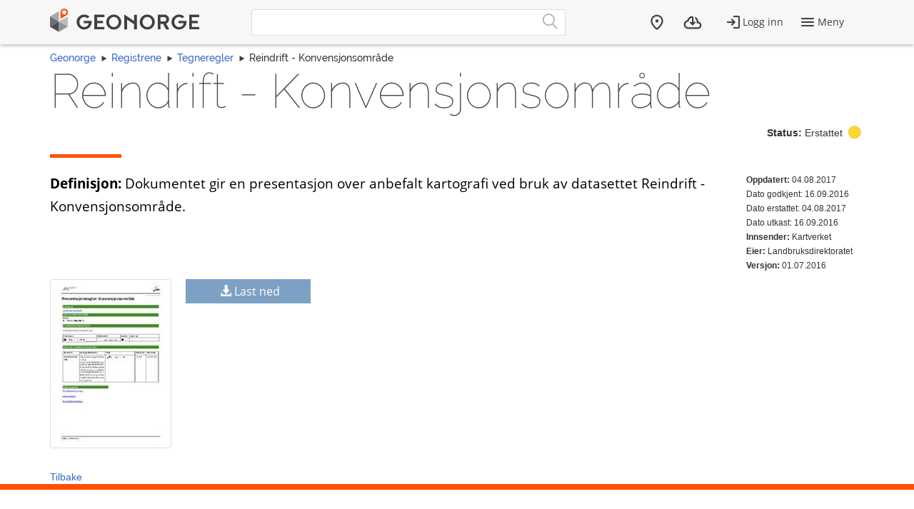

--- FILE ---
content_type: text/html; charset=utf-8
request_url: https://register.geonorge.no/tegneregler/reindrift-konvensjonsomrade/01.07.2016
body_size: 3452
content:
<!DOCTYPE html>
<html lang="no" class=" js flexbox no-flexboxlegacy canvas canvastext webgl no-touch geolocation postmessage no-websqldatabase indexeddb hashchange history draganddrop websockets rgba hsla multiplebgs backgroundsize borderimage borderradius boxshadow textshadow opacity cssanimations csscolumns cssgradients no-cssreflections csstransforms csstransforms3d csstransitions fontface generatedcontent video audio localstorage sessionstorage webworkers applicationcache svg inlinesvg no-smil svgclippaths">
<head>
    <meta charset="utf-8" />
    <meta name="viewport" content="width=device-width, initial-scale=1.0">
    <meta name="geonorge-version" content="15.7.3460" />
    <meta name="google-site-verification" content="Gv_-Z_5SYE2-XDK4fJXmPgjpKB_cV--ztCb8oswGVTA" />
        <meta name="description" content="Dokumentet gir en presentasjon over anbefalt kartografi ved bruk av datasettet Reindrift - Konvensjonsomr&#229;de." />
    <link rel="shortcut icon" type="image/x-icon" href="https://kartkatalog.geonorge.no/favicon.ico" />

    <title>
        Reindrift - Konvensjonsomr&#229;de
             - 
        Geonorge Register
    </title>



    

    <script>
    var Organization_Name_Resource = 'Organisasjonsnavn';
    var Organization_Number_Resource = 'Organisasjonsnummer';

    var Title_Resource = 'Tittel';
    var Name_Resource = 'Navn';
    var Description_Resource = 'Beskrivelse';

    var ContainedItemClass_Resource = 'Lovlig innhold';
    var Owner_Resource = 'Eier';

    var EPSG_Horizontal_Resource = 'Horisontalt';
    var EPSG_Vertical_Resource = 'Vertikalt';
    var EPSG_Dimension_Resource = 'Dimensjon';
    var EPSG_References_Resource = 'Referanser';

    var CodelistValue_Resource = 'Kodeverdi';

    var Alert_LastAlert_Resource = 'Siste varsel';
    var Alert_EffectiveDate_Resource = 'Ikrafttredelsesdato';
    var Alert_AlertType_Resource = 'Type varsel';
    var Alert_ServiceType_Resource = 'Type';
    var Alert_ServiceName_Resource = 'Navn';

    var Namespace_NamespaceName_Resource = 'Navnerom';
    var Namespace_Content_Resource = 'Innhold';
    var Namespace_Etat_Resource = 'Etat';
    var Namespace_Service_Resource = 'Tjeneste';

    var Document_Owner_Resource = 'Dokumenteier';
    var Document_Thumbnail_Resource = 'Miniatyrbilde';
</script>

    <script>var environmentIsProduction = true;</script>
    <script>
        var applicationVersionNumber = '15.7.3460';
        var applicationEnvironment = '';

        var cultureData = {
            friendlyUrlEN: '/setculture/en?ReturnUrl=http%3A%2F%2Fregister.geonorge.no%2Ftegneregler%2Freindrift-konvensjonsomrade%2F01.07.2016',
            friendlyUrlNO: '/setculture/no?ReturnUrl=http%3A%2F%2Fregister.geonorge.no%2Ftegneregler%2Freindrift-konvensjonsomrade%2F01.07.2016',
            currentCulture: 'no'
            };
    </script>
    <script src="/shared-partials-scripts?v=9LrDZdL5MaAQSja-LEcp5scGvdRby86I_2mCpOW__II1"></script>

    <script>if (environmentIsProduction){
		/* Google Tag Manager */
		(function(w,d,s,l,i){w[l]=w[l]||[];w[l].push({'gtm.start':
			new Date().getTime(),event:'gtm.js'});var f=d.getElementsByTagName(s)[0],
		j=d.createElement(s),dl=l!='dataLayer'?'&l='+l:'';j.async=true;j.src=
		'//www.googletagmanager.com/gtm.js?id='+i+dl;f.parentNode.insertBefore(j,f);
	})(window,document,'script','dataLayer','GTM-MR2X5P');
}</script>

    <link href="https://cdn.jsdelivr.net/npm/@kartverket/geonorge-web-components@4.0.7/index.css" rel="stylesheet" type="text/css">
</head>
    <!-- user claims: -->
    <!-- roles: -->

<body class="geonorge-container prototype  geonorge">
    <main-navigation userinfo='{&quot;name&quot;:&quot;&quot;,&quot;email&quot;:&quot;&quot;}' organization='{&quot;organizationName&quot;:&quot;&quot;,&quot;organizationNumber&quot;:&quot;&quot;}' environment="" signinurl="/SignIn?ReturnUrl=https%3A%2F%2Fregister.geonorge.no%2Ftegneregler%2Freindrift-konvensjonsomrade%2F01.07.2016"
                     signouturl="/SignOut"
                     isLoggedIn="false"
                     norwegianurl="/setculture/no?ReturnUrl=http%3A%2F%2Fregister.geonorge.no%2Ftegneregler%2Freindrift-konvensjonsomrade%2F01.07.2016"
                     englishurl="/setculture/en?ReturnUrl=http%3A%2F%2Fregister.geonorge.no%2Ftegneregler%2Freindrift-konvensjonsomrade%2F01.07.2016"
                     language="no">

    </main-navigation>
    <div id="loading-animation" class="loading-animation" style="display: none;"></div>

    
    <link href="/shared-partials-styles?v=TWuvupml0YeT5jQRjR7E_HrBGIkaQ0v76y_cLcMQrlA1" rel="stylesheet"/>

    <link href="/Content/bower_components/kartverket-felleskomponenter/assets/css/styles?v=EFIeR_i2HvdNcoQbCALSJqzvXoZh_KwifVJrskUtiX01" rel="stylesheet"/>

    <link href="/Content/local-styles?v=cGIcPMdVHjEOrXbL7jfjD5MKgzYNJ7N2atLkEP0ejDQ1" rel="stylesheet"/>



    <gn-shortcut-button environment="" language="no"></gn-shortcut-button>
    <div class="body-content fixed-menu-margin">
        <div class="container container-breadcrumbs" id="navTabCont">
            <ul class="breadcrumbs col-md-12">
                <li><a href="https://www.geonorge.no/">Geonorge</a></li>
                    <li><a href="/">Registrene</a></li>

     <li><a href="/tegneregler">Tegneregler</a></li>
                
    <li>Reindrift - Konvensjonsomr&#229;de</li>

            </ul>
        </div>

        
        <div class="body-content">
            <div class="container">
                



<section class="heading">
    <article class="row">
        <div class="col-sm-12">
            <h1 class="shortcut">
                Reindrift - Konvensjonsomr&#229;de
            </h1>
<div class="pull-right" title="Mulige statuser:&#013&#013Forslag:&#013- Utkast&#013- Ikke godkjent&#013- Sendt inn&#013&#013Gyldig:&#013- Gyldig&#013&#013Historiske:&#013- Tilbaketrukket&#013- Erstattet&#013"><strong>Status:</strong> Erstattet <i class="statusIcon-Superseded"></i></div>        </div>
        <div class="col-sm-12">
            <span class="separator-lg"></span>
        </div>
        <div class="col-sm-12 col-md-10">
            <p><b>Definisjon:</b> Dokumentet gir en presentasjon over anbefalt kartografi ved bruk av datasettet Reindrift - Konvensjonsomr&#229;de.</p>        </div>
        <div class="col-xs-12 col-sm-2 col-md-2 col-lg-2">
            <span class="small"><b>Oppdatert:</b> 04.08.2017</span>
                    <br /><span class="small">Dato godkjent: 16.09.2016</span>
                    <br /><span class="small">Dato erstattet: 04.08.2017</span>
                    <br /><span class="small">Dato utkast: 16.09.2016</span>

<br /><span class="small"><strong>Innsender:</strong> Kartverket</span>
                    <br /><span class="small"><strong>Eier:</strong> Landbruksdirektoratet</span>
            <br /><span class="small"><strong>Versjon:</strong> 01.07.2016</span>        </div>
    </article>
</section>

<div class="row">


<article>
        <div class="col-md-12">
            <div class="col-sm-12 col-md-2 col">
                    <a href="https://register.geonorge.no/data/documents/Tegneregler_Reindrift - Konvensjonsomr&#229;de_v1_presentasjonsregler-landbruksdirektoratet-reindrift-konvensjonsomrade-20160701_.pdf" title="Reindrift - Konvensjonsomr&#229;de"><img src="https://register.geonorge.no/data/documents/tegneregler_thumbnail_Reindrift - Konvensjonsomr&#229;de_v1_presentasjonsregler-landbruksdirektoratet-reindrift-konvensjonsomrade-20160701_.jpg" class="img-thumbnail img-responsive pull-left" alt="Reindrift - Konvensjonsomr&#229;de" /></a>
            </div>
            <div class="col-sm-12 col-md-2 col">
                        <a href="https://register.geonorge.no/data/documents/Tegneregler_Reindrift - Konvensjonsomr&#229;de_v1_presentasjonsregler-landbruksdirektoratet-reindrift-konvensjonsomrade-20160701_.pdf" class="btn btn-block" title="Last ned dokument for Reindrift - Konvensjonsomr&#229;de">
                            <span class="glyphicon glyphicon-download-alt"> </span>Last ned
                        </a><br />
                                                                                            </div>
        </div>
</article></div>


<div class="clearfix"></div>
<div class="hidden-print navbar-bottom">


    <a class="hidden-print show-loading-animation" data-loading-message="Henter register" href="/tegneregler">Tilbake</a>

</div>
            </div>

        </div>

    </div>

    <geonorge-footer language="no" version="15.7.3460" environment="" accessibilitystatementurl="https://uustatus.no/nb/erklaringer/publisert/5ce06836-0c7e-4804-8dbc-7a0881ddfc8c" />
    <script>
        searchOption.loginUrl = '/SignIn?ReturnUrl=http%3A%2F%2Fregister.geonorge.no%2Ftegneregler%2Freindrift-konvensjonsomrade%2F01.07.2016';
        searchOption.logoutUrl = '/SignOut';
        searchOption.loggedIn = false;
        searchOption.epiBaseUrl = 'https://www.geonorge.no/';
        var orderItems = Cookies.get('orderitems');
        if (orderItems && orderItems > 0) {
            $('.downloads__count').show();
            $('.downloads__count').text(orderItems);
        }
    </script>

    <script src="/Content/bower_components/kartverket-felleskomponenter/assets/js/scripts?v=x7WDR61zgfNwaqMUrcTsVf4qYgt3y5hHAPeDCteo0zY1"></script>

    <script src="/Scripts/local-scripts?v=aeu8d3Z2rEqSLGS1woC7oWOn-paWMKc12PemwlazQA41"></script>



    
    <script>
        $(function () {
            var $datepickerElement = $(".jqueryui-marker-datepicker");

            if (!$datepickerElement.length) {
                return;
            }

            $datepickerElement.datepicker({
                dateFormat: "dd/mm/yy",
                changeYear: true,
                showOn: "button"
            }).css("display", "inline-block")
                .next("button").button({
                    icons: { primary: "ui-icon-calendar" },
                    label: "Velg dato",
                    text: false
                });
        });
    </script>






    <script src="https://cdn.jsdelivr.net/npm/@kartverket/geonorge-web-components@4.0.7/GnShortcutButton.js"></script>

    <script>
        var accessToken = "";
        var GnShortcutButton = window.geonorge.GnShortcutButton.GnShortcutButton;

        function getAuthToken() {
            return accessToken;
        }

        if (accessToken) {
            GnShortcutButton.setup("gn-shortcut-button", {
                getAuthToken: getAuthToken
            });
        }
    </script>

    <script src="https://cdn.jsdelivr.net/npm/@kartverket/geonorge-web-components@4.0.7/MainNavigation.js"></script>
    <script src="https://cdn.jsdelivr.net/npm/@kartverket/geonorge-web-components@4.0.7/GeonorgeFooter.js"></script>
    <script src="https://cdn.jsdelivr.net/npm/@kartverket/geonorge-web-components@4.0.7/HeadingText.js"></script>
    <script src="https://cdn.jsdelivr.net/npm/@kartverket/geonorge-web-components@4.0.7/BodyText.js"></script>
    <script src="https://cdn.jsdelivr.net/npm/@kartverket/geonorge-web-components@4.0.7/NavigationTabs.js"></script>

</body>
</html>


--- FILE ---
content_type: text/css; charset=utf-8
request_url: https://register.geonorge.no/Content/local-styles?v=cGIcPMdVHjEOrXbL7jfjD5MKgzYNJ7N2atLkEP0ejDQ1
body_size: 5609
content:
/* Minification failed. Returning unminified contents.
(1174,9): run-time error CSS1030: Expected identifier, found '>'
(1174,22): run-time error CSS1031: Expected selector, found ')'
(1174,22): run-time error CSS1025: Expected comma or open brace, found ')'
 */
/* required styles */

.leaflet-map-pane,
.leaflet-tile,
.leaflet-marker-icon,
.leaflet-marker-shadow,
.leaflet-tile-pane,
.leaflet-tile-container,
.leaflet-overlay-pane,
.leaflet-shadow-pane,
.leaflet-marker-pane,
.leaflet-popup-pane,
.leaflet-overlay-pane svg,
.leaflet-zoom-box,
.leaflet-image-layer,
.leaflet-layer {
	position: absolute;
	left: 0;
	top: 0;
	}
.leaflet-container {
	overflow: hidden;
	-ms-touch-action: none;
	touch-action: none;
	}
.leaflet-tile,
.leaflet-marker-icon,
.leaflet-marker-shadow {
	-webkit-user-select: none;
	   -moz-user-select: none;
	        user-select: none;
	-webkit-user-drag: none;
	}
.leaflet-marker-icon,
.leaflet-marker-shadow {
	display: block;
	}
/* map is broken in FF if you have max-width: 100% on tiles */
.leaflet-container img {
	max-width: none !important;
	}
/* stupid Android 2 doesn't understand "max-width: none" properly */
.leaflet-container img.leaflet-image-layer {
	max-width: 15000px !important;
	}
.leaflet-tile {
	filter: inherit;
	visibility: hidden;
	}
.leaflet-tile-loaded {
	visibility: inherit;
	}
.leaflet-zoom-box {
	width: 0;
	height: 0;
	}
/* workaround for https://bugzilla.mozilla.org/show_bug.cgi?id=888319 */
.leaflet-overlay-pane svg {
	-moz-user-select: none;
	}

.leaflet-tile-pane    { z-index: 2; }
.leaflet-objects-pane { z-index: 3; }
.leaflet-overlay-pane { z-index: 4; }
.leaflet-shadow-pane  { z-index: 5; }
.leaflet-marker-pane  { z-index: 6; }
.leaflet-popup-pane   { z-index: 7; }

.leaflet-vml-shape {
	width: 1px;
	height: 1px;
	}
.lvml {
	behavior: url(#default#VML);
	display: inline-block;
	position: absolute;
	}


/* control positioning */

.leaflet-control {
	position: relative;
	z-index: 7;
	pointer-events: auto;
	}
.leaflet-top,
.leaflet-bottom {
	position: absolute;
	z-index: 1000;
	pointer-events: none;
	}
.leaflet-top {
	top: 0;
	}
.leaflet-right {
	right: 0;
	}
.leaflet-bottom {
	bottom: 0;
	}
.leaflet-left {
	left: 0;
	}
.leaflet-control {
	float: left;
	clear: both;
	}
.leaflet-right .leaflet-control {
	float: right;
	}
.leaflet-top .leaflet-control {
	margin-top: 10px;
	}
.leaflet-bottom .leaflet-control {
	margin-bottom: 10px;
	}
.leaflet-left .leaflet-control {
	margin-left: 10px;
	}
.leaflet-right .leaflet-control {
	margin-right: 10px;
	}


/* zoom and fade animations */

.leaflet-fade-anim .leaflet-tile,
.leaflet-fade-anim .leaflet-popup {
	opacity: 0;
	-webkit-transition: opacity 0.2s linear;
	   -moz-transition: opacity 0.2s linear;
	     -o-transition: opacity 0.2s linear;
	        transition: opacity 0.2s linear;
	}
.leaflet-fade-anim .leaflet-tile-loaded,
.leaflet-fade-anim .leaflet-map-pane .leaflet-popup {
	opacity: 1;
	}

.leaflet-zoom-anim .leaflet-zoom-animated {
	-webkit-transition: -webkit-transform 0.25s cubic-bezier(0,0,0.25,1);
	   -moz-transition:    -moz-transform 0.25s cubic-bezier(0,0,0.25,1);
	     -o-transition:      -o-transform 0.25s cubic-bezier(0,0,0.25,1);
	        transition:         transform 0.25s cubic-bezier(0,0,0.25,1);
	}
.leaflet-zoom-anim .leaflet-tile,
.leaflet-pan-anim .leaflet-tile,
.leaflet-touching .leaflet-zoom-animated {
	-webkit-transition: none;
	   -moz-transition: none;
	     -o-transition: none;
	        transition: none;
	}

.leaflet-zoom-anim .leaflet-zoom-hide {
	visibility: hidden;
	}


/* cursors */

.leaflet-clickable {
	cursor: pointer;
	}
.leaflet-container {
	cursor: -webkit-grab;
	cursor:    -moz-grab;
	}
.leaflet-popup-pane,
.leaflet-control {
	cursor: auto;
	}
.leaflet-dragging .leaflet-container,
.leaflet-dragging .leaflet-clickable {
	cursor: move;
	cursor: -webkit-grabbing;
	cursor:    -moz-grabbing;
	}


/* visual tweaks */

.leaflet-container {
	background: #ddd;
	outline: 0;
	}
.leaflet-container a {
	color: #0078A8;
	}
.leaflet-container a.leaflet-active {
	outline: 2px solid orange;
	}
.leaflet-zoom-box {
	border: 2px dotted #38f;
	background: rgba(255,255,255,0.5);
	}


/* general typography */
.leaflet-container {
	font: 12px/1.5 "Helvetica Neue", Arial, Helvetica, sans-serif;
	}


/* general toolbar styles */

.leaflet-bar {
	box-shadow: 0 1px 5px rgba(0,0,0,0.65);
	border-radius: 4px;
	}
.leaflet-bar a,
.leaflet-bar a:hover {
	background-color: #fff;
	border-bottom: 1px solid #ccc;
	width: 26px;
	height: 26px;
	line-height: 26px;
	display: block;
	text-align: center;
	text-decoration: none;
	color: black;
	}
.leaflet-bar a,
.leaflet-control-layers-toggle {
	background-position: 50% 50%;
	background-repeat: no-repeat;
	display: block;
	}
.leaflet-bar a:hover {
	background-color: #f4f4f4;
	}
.leaflet-bar a:first-child {
	border-top-left-radius: 4px;
	border-top-right-radius: 4px;
	}
.leaflet-bar a:last-child {
	border-bottom-left-radius: 4px;
	border-bottom-right-radius: 4px;
	border-bottom: none;
	}
.leaflet-bar a.leaflet-disabled {
	cursor: default;
	background-color: #f4f4f4;
	color: #bbb;
	}

.leaflet-touch .leaflet-bar a {
	width: 30px;
	height: 30px;
	line-height: 30px;
	}


/* zoom control */

.leaflet-control-zoom-in,
.leaflet-control-zoom-out {
	font: bold 18px 'Lucida Console', Monaco, monospace;
	text-indent: 1px;
	}
.leaflet-control-zoom-out {
	font-size: 20px;
	}

.leaflet-touch .leaflet-control-zoom-in {
	font-size: 22px;
	}
.leaflet-touch .leaflet-control-zoom-out {
	font-size: 24px;
	}


/* layers control */

.leaflet-control-layers {
	box-shadow: 0 1px 5px rgba(0,0,0,0.4);
	background: #fff;
	border-radius: 5px;
	}
.leaflet-control-layers-toggle {
	background-image: url(img/leaflet/layers.png);
	width: 36px;
	height: 36px;
	}
.leaflet-retina .leaflet-control-layers-toggle {
	background-image: url(img/leaflet/layers-2x.png);
	background-size: 26px 26px;
	}
.leaflet-touch .leaflet-control-layers-toggle {
	width: 44px;
	height: 44px;
	}
.leaflet-control-layers .leaflet-control-layers-list,
.leaflet-control-layers-expanded .leaflet-control-layers-toggle {
	display: none;
	}
.leaflet-control-layers-expanded .leaflet-control-layers-list {
	display: block;
	position: relative;
	}
.leaflet-control-layers-expanded {
	padding: 6px 10px 6px 6px;
	color: #333;
	background: #fff;
	}
.leaflet-control-layers-selector {
	margin-top: 2px;
	position: relative;
	top: 1px;
	}
.leaflet-control-layers label {
	display: block;
	}
.leaflet-control-layers-separator {
	height: 0;
	border-top: 1px solid #ddd;
	margin: 5px -10px 5px -6px;
	}


/* attribution and scale controls */

.leaflet-container .leaflet-control-attribution {
	background: #fff;
	background: rgba(255, 255, 255, 0.7);
	margin: 0;
	}
.leaflet-control-attribution,
.leaflet-control-scale-line {
	padding: 0 5px;
	color: #333;
	}
.leaflet-control-attribution a {
	text-decoration: none;
	}
.leaflet-control-attribution a:hover {
	text-decoration: underline;
	}
.leaflet-container .leaflet-control-attribution,
.leaflet-container .leaflet-control-scale {
	font-size: 11px;
	}
.leaflet-left .leaflet-control-scale {
	margin-left: 5px;
	}
.leaflet-bottom .leaflet-control-scale {
	margin-bottom: 5px;
	}
.leaflet-control-scale-line {
	border: 2px solid #777;
	border-top: none;
	line-height: 1.1;
	padding: 2px 5px 1px;
	font-size: 11px;
	white-space: nowrap;
	overflow: hidden;
	-moz-box-sizing: content-box;
	     box-sizing: content-box;

	background: #fff;
	background: rgba(255, 255, 255, 0.5);
	}
.leaflet-control-scale-line:not(:first-child) {
	border-top: 2px solid #777;
	border-bottom: none;
	margin-top: -2px;
	}
.leaflet-control-scale-line:not(:first-child):not(:last-child) {
	border-bottom: 2px solid #777;
	}

.leaflet-touch .leaflet-control-attribution,
.leaflet-touch .leaflet-control-layers,
.leaflet-touch .leaflet-bar {
	box-shadow: none;
	}
.leaflet-touch .leaflet-control-layers,
.leaflet-touch .leaflet-bar {
	border: 2px solid rgba(0,0,0,0.2);
	background-clip: padding-box;
	}


/* popup */

.leaflet-popup {
	position: absolute;
	text-align: center;
	}
.leaflet-popup-content-wrapper {
	padding: 1px;
	text-align: left;
	border-radius: 12px;
	}
.leaflet-popup-content {
	margin: 13px 19px;
	line-height: 1.4;
	}
.leaflet-popup-content p {
	margin: 18px 0;
	}
.leaflet-popup-tip-container {
	margin: 0 auto;
	width: 40px;
	height: 20px;
	position: relative;
	overflow: hidden;
	}
.leaflet-popup-tip {
	width: 17px;
	height: 17px;
	padding: 1px;

	margin: -10px auto 0;

	-webkit-transform: rotate(45deg);
	   -moz-transform: rotate(45deg);
	    -ms-transform: rotate(45deg);
	     -o-transform: rotate(45deg);
	        transform: rotate(45deg);
	}
.leaflet-popup-content-wrapper,
.leaflet-popup-tip {
	background: white;

	box-shadow: 0 3px 14px rgba(0,0,0,0.4);
	}
.leaflet-container a.leaflet-popup-close-button {
	position: absolute;
	top: 0;
	right: 0;
	padding: 4px 4px 0 0;
	text-align: center;
	width: 18px;
	height: 14px;
	font: 16px/14px Tahoma, Verdana, sans-serif;
	color: #c3c3c3;
	text-decoration: none;
	font-weight: bold;
	background: transparent;
	}
.leaflet-container a.leaflet-popup-close-button:hover {
	color: #999;
	}
.leaflet-popup-scrolled {
	overflow: auto;
	border-bottom: 1px solid #ddd;
	border-top: 1px solid #ddd;
	}

.leaflet-oldie .leaflet-popup-content-wrapper {
	zoom: 1;
	}
.leaflet-oldie .leaflet-popup-tip {
	width: 24px;
	margin: 0 auto;

	-ms-filter: "progid:DXImageTransform.Microsoft.Matrix(M11=0.70710678, M12=0.70710678, M21=-0.70710678, M22=0.70710678)";
	filter: progid:DXImageTransform.Microsoft.Matrix(M11=0.70710678, M12=0.70710678, M21=-0.70710678, M22=0.70710678);
	}
.leaflet-oldie .leaflet-popup-tip-container {
	margin-top: -1px;
	}

.leaflet-oldie .leaflet-control-zoom,
.leaflet-oldie .leaflet-control-layers,
.leaflet-oldie .leaflet-popup-content-wrapper,
.leaflet-oldie .leaflet-popup-tip {
	border: 1px solid #999;
	}


/* div icon */

.leaflet-div-icon {
	background: #fff;
	border: 1px solid #666;
	}

@font-face {
    font-family: 'FontAwesome';
    font-style: normal;
    font-weight: 400;
    font-display: block;
    src: url("../Content/bower_components/kartverket-felleskomponenter/assets/fonts/fontawesome-webfont.eot");
    src: url("../Content/bower_components/kartverket-felleskomponenter/assets/fonts/fontawesome-webfont.eot?#iefix") format("embedded-opentype"), url("../Content/bower_components/kartverket-felleskomponenter/assets/fonts/fontawesome-webfont.woff2") format("woff2"), url("../Content/bower_components/kartverket-felleskomponenter/assets/fonts/fontawesome-webfont.woff") format("woff"), url("../Content/bower_components/kartverket-felleskomponenter/assets/fonts/fontawesome-webfont.ttf") format("truetype"), url("../Content/bower_components/kartverket-felleskomponenter/assets/fonts/fontawesome-webfont.svg#fontawesome") format("svg");
}

.fixed-menu-margin {
    margin-top: 140px;
}
@media (min-width: 360px) {
    .fixed-menu-margin {
        margin-top: 103px;
    }
}
@media (min-width: 600px) {
    .fixed-menu-margin {
        margin-top: 62px;
    }
}

.container-breadcrumbs {
    display: block!important;
}

.fa {
    font-family: FontAwesome;
}

#autocomplete {
    background: none;
}

.search-filter-wrapper {
    padding: 0px !important;
}

    .search-filter-wrapper > .nav-tabs {
        border-bottom: none;
        margin-bottom: 15px;
    }

/* Responsiv */

@media (max-width: 992px) {
   
    .col-sm-12.pull-right {
        float: none !important;
    }
}

@media (max-width: 600px) {
    .search-filter-wrapper > .nav-tabs li {
        display: block;
        float: none !important;
        margin: 5px 0;
    }

    .search-filter-wrapper .pull-right {
        float: none !important;
    }

    .search-filter-wrapper .pagination {
        float: none !important;
        display: block;
    }
}


/*  Loading animation */
#loading {
    width: 100%;
    height: 100%;
    top: 0px;
    left: 0px;
    position: fixed;
    display: block;
    opacity: .5;
    background-color: #fff;
    z-index: 699;
    text-align: center;
}

#loading-image {
    position: absolute;
    top: 50%;
    left: 50%;
    z-index: 600;
}


.btn-space {
    margin-right: 2px;
}

.chosen-container-single .chosen-single div b::before {
    font-family: "Glyphicons Halflings";
    content: "";
}

.sorter .chosen-container-single .chosen-single abbr {
    position: unset;
    top: 6px;
    right: 26px;
    display: block;
    width: 12px;
    height: 12px;
    background: transparent url("img/chosen-sprite.png") no-repeat scroll -42px 1px;
    font-size: 1px;
}

.chosen-container-single .chosen-single {
    min-width: 150px !important;
}

/*Kalendersymbol plassering*/
.ui-button {
    display: inline-block;
    position: absolute !important;
    padding: 0;
    line-height: normal;
    margin-right: .1em;
    cursor: pointer;
    vertical-align: middle;
    text-align: center;
    overflow: visible; /* removes extra width in IE */
}

.chosen-container {
    width: 100% !important;
}



/* Nytt geonorge design */
.table-heading {
    border-bottom: 2px solid #FE5000;
    height: 27px;
    margin: 20px 0 5px;
    padding: 0;
    display: table;
}

    .table-heading h4 {
        font-size: 12pt;
        text-transform: uppercase;
        color: #414042;
        line-height: 14pt;
    }

    .table-heading [class*="col-"] {
        display: table-cell;
        vertical-align: bottom;
    }

.tab-pane .table-heading {
    margin: 0 0 5px;
}

@media only screen and (min-width : 768px) {
    .table-heading {
        display: table;
    }

        .table-heading [class*="col-"] {
            float: none;
            display: table-cell;
            vertical-align: bottom;
        }

}

ul.nav-tabs > li.tab > a {
    background-color: #4c7aa9;
}

.search-results.table-view .btn {
    color: #3867c8;
    background-color: #FFF;
}

.nav-pills > li:hover, .view-navigation .pagination > li:hover {
    cursor: pointer;
}
ul.pagination > li.active > a {
    
    background-color: #4c7aa9; 
}

.nav-pills > li > a {
    background-color: #FFF;
    transition: all .35s linear 0s;
    color: #4c7aa9;
    border: none;
    font-style: normal;
    font-family: "Open Sans",sans-serif;
    font-weight: normal;
    font-size: 12pt;
    border-radius: 0;
    line-height: 12pt;
    display: inline-block;
}

    .nav-pills > li > a.active {
        background-color: #fe5000;
        color: #fff;
    }

    .nav-pills > li > a:hover {
        background-color: #4c7aa9;
        color: #FFF;
    }

.label-Kommunalt {
    border-color: #FE5000;
}

.label-Nasjonalt {
    border-color: #5D4777;
}

/*Checkbox to trash incon*/

label#cbDelete input[type="checkbox"] {
    /* content: "\e020" !important;
    font-family: 'Glyphicons Halflings' !important;
    height: 16px;
    width: 16px;
    display:inline-block;
    font-weight: normal;
    padding: 0 0 0 0px;*/
    width: 0;
    height: 0;
    -moz-appearance: none;
}

/*label.trash:before {
    content: "\e020";
    font-family: 'Glyphicons Halflings';
    height: 16px;
    width: 16px;
    display:inline-block;
    font-weight: normal;
    padding: 0 0 0 0px;
}*/

#cbDelete input[type="checkbox"] + input + label:before {
    content: "\e020" !important;
    height: 20px;
    width: 20px;
    display: inline-block;
    font-family: 'Glyphicons Halflings' !important;
    position: relative;
    z-index: 1;
    bottom: 36px;
    right: 7px;
}

#cbDelete input[type="checkbox"]:checked + input + label:before {
    color: red;
}


#cbDelete input[type="checkbox"] {
    opacity: 0;
    position: relative;
    z-index: 200;
    width: 100%;
    height: 35px;
    margin-top: -5px;
}

    #cbDelete input[type="checkbox"]:hover {
        cursor: pointer;
    }


/*Det offentlige kargrunnlaget - kommunalt, sortering*/

table.tablesorter thead tr {
    border-bottom: 3px solid #fe5000;
    height: 27px;
    margin-bottom: 8px !important;
}

    table.tablesorter thead tr th {
        font-weight: normal;
        color: #414042;
        text-transform: uppercase;
    }

.sorter-false {
    font-weight: normal;
    color: black !important;
    text-transform: none !important;
}

.dataset .sorter-false a {
    font-weight: normal;
    text-transform: uppercase !important;
}


table.tablesorter thead tr .tablesorter-headerAsc {
    /*height: 20px;
    width: 20px;*/
    color: #fe5000;
}

table.tablesorter thead tr .tablesorter-headerDesc {
    /*height: 20px;
    width: 20px;*/
    color: #fe5000;
}

.tablesorter-headerAsc .tablesorter-header-inner:after {
    content: "";
    background-image: url("/Content/img/arrow-up.svg");
    width: 10pt;
    height: 10pt;
    padding: 0;
    background-repeat: no-repeat;
    background-size: 100% auto;
    background-position: 50%;
    display: inline-block;
    margin-left: 7px;
}

.tablesorter-headerDesc .tablesorter-header-inner:after {
    content: "";
    background-image: url("/Content/img/arrow-down.svg");
    width: 10pt;
    height: 10pt;
    padding: 0;
    background-repeat: no-repeat;
    background-size: 100% auto;
    background-position: 50%;
    display: inline-block;
    margin-left: 7px;
}

/*Bower?*/
a.link-unstyled {
    text-decoration: none;
    color: #333;
}


/* Norgeskart legend */
.norgeskart-legend .custom-checkbox label {
    margin-left: 10px;
}

/* Modal */
.modal {
    padding-top: 250px;
}

.modal-dialog {
    margin: auto;
    width: 700px;
}


.resultItemRow {
    padding: 8px 0;
    border-bottom: 1px solid #ccc;
}

.col {
    padding-left: 0;
}

.status-icons {
    text-align: right;
}

.nav-tabs-version {
    padding-bottom: 0;
    margin-bottom: 30px;
}

.navbar-bottom {
    margin-top: 30px;
}

.toggleTableRow.collapse.in {
    display: table-row !important;
}

.toggleTableRow.collapsing {
    display: table-row !important;
}


.good {
    background-color: #36c545;
}
.useable {
    background-color: #fed633;
}
.deficient {
    background-color: #ee432a;
}
.notset {
    background-color: #d8d8d8;
}

/*.reportViewContent {
    padding-top: 40px;
}*/

.button-selected {
    background-color: #fe5000 !important;
}

.grid > div {
    padding-bottom: 30px;
}

.chart-container {
    position: relative;
    margin: auto;
    height: 360px;
    width: auto;
}

.tableSuitability .custom-checkbox input[type=checkbox] + .checkbox-icon:after,
.tableSuitability .custom-checkbox input[type=checkbox] + input[type=hidden] + .checkbox-icon:after {
    border: 2px solid rgb(51,51,51);
    border-radius: 4px;
    content: "";
    height: 24px;
}

.custom-checkbox.custom-checkbox-0 input[type=checkbox] + .checkbox-icon:after,
.custom-checkbox.custom-checkbox-0 input[type=checkbox] + input[type=hidden] + .checkbox-icon:after {
    background-color: rgb(232, 232, 232);
}

.custom-checkbox.custom-checkbox-1 input[type=checkbox] + .checkbox-icon:after,
.custom-checkbox.custom-checkbox-1 input[type=checkbox] + input[type=hidden] + .checkbox-icon:after {
    background-color: rgb(208,46,38);
}

.custom-checkbox.custom-checkbox-2 input[type=checkbox] + .checkbox-icon:after,
.custom-checkbox.custom-checkbox-2 input[type=checkbox] + input[type=hidden] + .checkbox-icon:after {
    background-color: rgb(244, 137, 86);
}

.custom-checkbox.custom-checkbox-3 input[type=checkbox] + .checkbox-icon:after,
.custom-checkbox.custom-checkbox-3 input[type=checkbox] + input[type=hidden] + .checkbox-icon:after {
    background-color: rgb(246, 217, 135);
}

.custom-checkbox.custom-checkbox-4 input[type=checkbox] + .checkbox-icon:after,
.custom-checkbox.custom-checkbox-4 input[type=checkbox] + input[type=hidden] + .checkbox-icon:after {
    background-color: rgb(210,232,135);
}

.custom-checkbox.custom-checkbox-5 input[type=checkbox] + .checkbox-icon:after,
.custom-checkbox.custom-checkbox-5 input[type=checkbox] + input[type=hidden] + .checkbox-icon:after {
    background-color: rgb(140,210,93);
}

.custom-checkbox.superImportantCheckbox input[type=checkbox] + .checkbox-icon:after,
.custom-checkbox.superImportantCheckbox input[type=checkbox] + input[type=hidden] + .checkbox-icon:after {
    background-color: white;
}

.custom-checkbox input[type=checkbox]:checked + .checkbox-icon .checkbox-character .checkmark,
.custom-checkbox input[type=checkbox]:checked + input[type=hidden] + .checkbox-icon .checkbox-character .checkmark {
    display: inline-block;
    content: url(/Content/img/checked-black.svg);
    width: 18px;
    height: 18px;
    position: absolute;
    left: -12px;
    top: 0;
}


.tableSuitability .custom-checkbox input[type=checkbox]:checked + input[type=hidden] + .checkbox-icon.large:after {
    content: "";
    width: 24px;
    height: 24px;
}
.custom-icon.custom-icon-sort {
    background-image: url("/Content/img/updown.svg");
}
.custom-icon.custom-icon-findable {
    background-image: url("/Content/img/findable.svg");
}

.custom-icon.custom-icon-accesible {
    background-image: url("/Content/img/accesible.svg");
}

.custom-icon.custom-icon-interoperable {
    background-image: url("/Content/img/interoperable.svg");
}

.custom-icon.custom-icon-re-useable {
    background-image: url("/Content/img/re-useable.svg");
}

.custom-icon.custom-icon-smile-green {
    background-image: url("/Content/img/smile-green.svg");
}

.custom-icon.custom-icon-smile-yellow-satisfactory {
    background-image: url("/Content/img/satisfactory.svg");
}

.custom-icon.grade-status {
    border-radius: 50%;
    border: 1px solid #333;
    font-size: 11px !important;
    letter-spacing: -1px;
    padding: 0 1px 0 0;
    line-height: 17px;
}

.custom-icon.bullseye-icon {
    padding: 2px;
    border: 3px solid #EE432A;
    border-radius: 50%;
    background-color: #EE432A;
    background-clip: content-box;
    display: inline-block;
}

.arrow-icon {
    background-image: url(/Content/bower_components/kartverket-felleskomponenter/assets/images/svg/arrow-right.svg);
    width: 11px;
    height: 12px;
    padding: 0;
    background-repeat: no-repeat;
    background-size: 100%;
    background-position: 50%;
    display: inline-block;
    margin-right: 2px;
    cursor: pointer;
}

    .arrow-icon.active,
    .active > .arrow-icon,
    .dataset-list.active > div > div > p .arrow-icon {
        background-image: url(/Content/bower_components/kartverket-felleskomponenter/assets/images/svg/arrow-down.svg);
    }
.toggle-content-button {
    text-decoration: underline;
    margin-top: -10px;
    color: #3867c8;
}
    .toggle-content-button:hover {
        cursor: pointer;
    }
.criteria-list {
    display: none;
    margin-left: 7%;
}
.metadata .icon {
    text-align: center;
    font-size: 1.2em;    
}
.metadata .icon:hover {
        cursor: pointer;
    }
.metadata .custom-icon {
    width: 35px;
    height: 35px;
}

.criteria-list .title-field {
    padding-left: 24px;
}

.criteria-list .official-field {
    text-align: center;
}
.criteria-list.no-indent {
    margin: 0;
}

.dataset-list {
    line-height: 24pt;
}
.dataset-list.active .showmore, 
.dataset-list .showless {
        display: none;
}

.dataset-list .showmore,
.dataset-list.active .showless {
        display: inline-block
    }
.dataset-list.active .criteria-list {
    display: block;
}    
.first-four > span:nth-child(4) {margin-right: 20px;}
.first-four > a:nth-child(4) {margin-right: 20px}
.first-four {
    padding-right: 10px;
}
.fair ul li:before {
    content: none;
}
.nested ul li {
    font-weight: 600;
    font-style: normal;
}
.nested ul li ul li {
    font-weight: normal;
}
.nested ul li:before {
    content: none;
}
.status-list ul {
    display: flex;
    flex-direction: column;
}
.status-list ul li {
    margin: 10px 0;
}
    .status-list ul li > div > span:last-of-type {
        font-size: 0.8em;
        white-space: nowrap
    }
.criteria-list i.fa-check {
    color: #36C545;
}
.criteria-list i.fa-times {
    color: #EE432A;
}
.criteria-list i.fa {
    margin-left: -23px;
}
h2.small-h2 {
    font-size: 24pt;
}
.filtercheckbox {
    margin: 12px 0;
    width: 100%;
    margin-right: 10px;

    display: inline-flex;
    margin-top: 15px;
    align-items: flex-start;
}
    .filtercheckbox label {
        margin: 0 14px 0 0;
    }
.filtercheckbox > span
{
  margin: 0 6px 0 2px;  
}
.filtercheckbox input[type="checkbox"] {
        border-radius: 3px;
}
input[type=checkbox]:checked::before {
    background-color: #3767c7;
    content: "✓";
    line-height: 13px;
    color: #fff;
    display: inline-block;
    vertical-align: top;
    width: 100%;
}
.filtercheckbox input[type=checkbox], .filtercheckbox input[type=radio] {
    -webkit-appearance: none;
    -moz-appearance: none;
    appearance: none;
    border: 2px solid #3767c7;
    font: inherit;
    color: currentColor;
    width: 16px;
    height: 16px;
    margin: 0 6px 0 0;
}
    .filtercheckbox input[type=checkbox]:focus {
        border: 2px solid #2f3940;
        outline-offset: 0;
    }

h1.shortcut {
    word-wrap: normal;
    margin: 0 0 10px 0;
    padding-top: 0;
}

div:has(> h1.shortcut) {
    margin-top: 20px;
}
